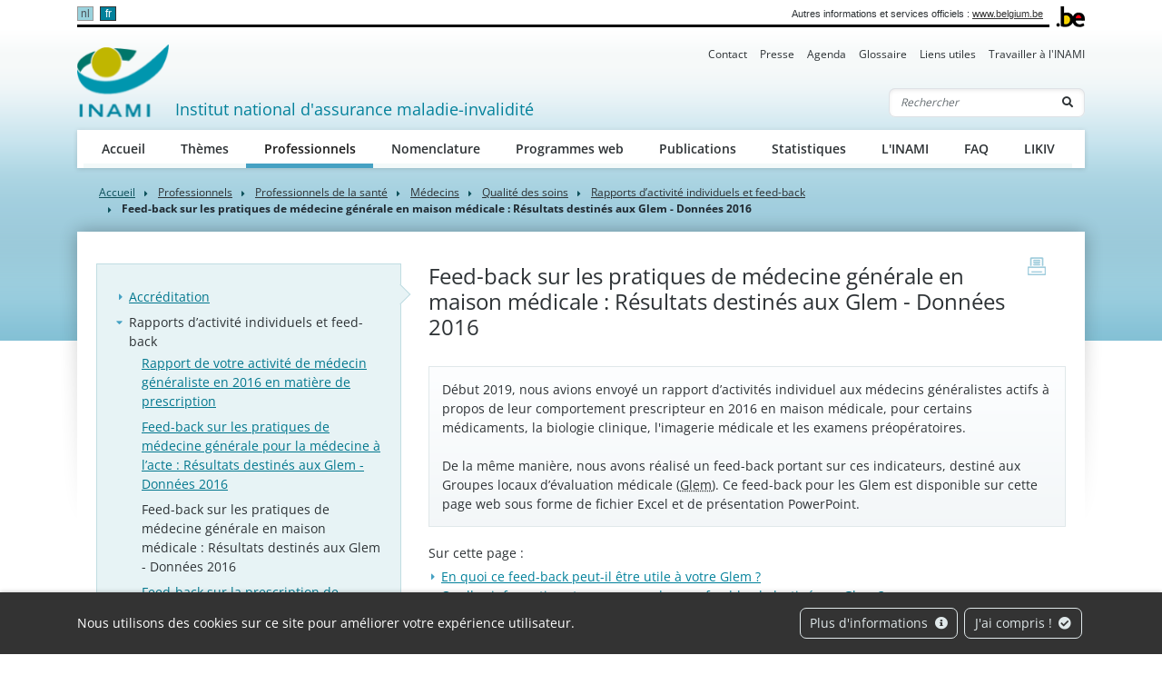

--- FILE ---
content_type: text/html; charset=UTF-8
request_url: https://www.inami.fgov.be/fr/professionnels/professionnels-de-la-sante/medecins/qualite-des-soins/rapports-d-activite-individuels-et-feed-back/feed-back-sur-les-pratiques-de-medecine-generale-en-maison-medicale-resultats-destines-aux-glem-donnees-2016
body_size: 7194
content:
<!doctype html><html lang="fr"><head><meta http-equiv="Content-Type" content="text/html; charset=UTF-8"><meta http-equiv="X-UA-Compatible" content="IE=edge"><meta name="viewport" content="width=device-width, initial-scale=1"><title>    Feed-back sur les pratiques de médecine générale en maison médicale : Résultats destinés aux Glem - Données 2016
 | INAMI</title><meta name="description" content=""><meta name="keywords" content=""><link rel="canonical" href="https://www.inami.fgov.be/fr/professionnels/professionnels-de-la-sante/medecins/qualite-des-soins/rapports-d-activite-individuels-et-feed-back/feed-back-sur-les-pratiques-de-medecine-generale-en-maison-medicale-resultats-destines-aux-glem-donnees-2016"><link rel="apple-touch-icon" type="image/png" sizes="180x180" href="/bundles/0ef140b41385740ad564052545266a3dda510ba6/img/head/apple-touch-icon.png"><link rel="icon" type="image/png" sizes="32x32" href="/bundles/0ef140b41385740ad564052545266a3dda510ba6/img/head/favicon-32x32.png"><link rel="icon" type="image/png" sizes="16x16" href="/bundles/0ef140b41385740ad564052545266a3dda510ba6/img/head/favicon-16x16.png"><link rel="manifest" href="/bundles/0ef140b41385740ad564052545266a3dda510ba6/img/head/site.webmanifest"><link rel="mask-icon" href="/bundles/0ef140b41385740ad564052545266a3dda510ba6/img/head/safari-pinned-tab.svg" color="#117bbb"><meta name="msapplication-TileColor" content="#117bbb"><meta name="theme-color" content="#ffffff"><link rel="stylesheet" href="/bundles/0ef140b41385740ad564052545266a3dda510ba6/css/index.css"></head><body class="basic-page"
      data-translations="{&quot;back_to_ems&quot;:&quot;ems.back_to_ems&quot;}"><div id="cookiesBanner" class="pt-2 pt-md-0"><div class="container container-fluid d-lg-flex align-items-sm-center"><p class="text-center text-lg-left mb-0">
            Nous utilisons des cookies sur ce site pour améliorer votre expérience utilisateur.
        </p><ul class="list-inline ml-auto d-flex d-xl-block justify-content-center flex-wrap my-3"><li class="list-inline-item m-1"><a class="btn btn-outline-light" href="/fr/page/protection-de-vos-donnees-a-caractere-personnel">Plus d&#039;informations <i class="fa fa-info-circle ml-1" aria-hidden="true"></i></a></li><li class="list-inline-item m-1"><button id="closeCookie" class="btn btn-outline-light close-banner">J&#039;ai compris ! <i class="fa fa-check-circle ml-1" aria-hidden="true"></i></button></li></ul></div></div><a class="skip-main" href="#content">Skip to main content</a><header class="" id="page-header"><div class="container-xl"><div id="topnav" class="d-flex align-items-end"><div id="head-fed" class="d-flex flex-grow-1 align-items-center pt-2 pb-1"><ul class="language-switcher list-inline mb-0 flex-shrink-0"><li class="list-inline-item"><a lang="nl" class="nav-link" href="https://www.riziv.fgov.be/nl/professionals/individuele-zorgverleners/artsen/kwaliteitszorg-door-artsen/individuele-activiteitenverslagen-en-feedback/feedback-over-de-huisartsenpraktijken-resultaten-lokale-kwaliteitsgroepen-lok-s-voor-de-medische-huizen-wijkgezondheidscentra-data-2016">nl</a></li><li class="list-inline-item active"><a lang="fr" class="nav-link" href="https://www.inami.fgov.be/fr/professionnels/professionnels-de-la-sante/medecins/qualite-des-soins/rapports-d-activite-individuels-et-feed-back/feed-back-sur-les-pratiques-de-medecine-generale-en-maison-medicale-resultats-destines-aux-glem-donnees-2016">fr</a></li></ul><span class="ml-auto pl-2 text-right mr-2">
                    Autres informations et services officiels : <a class="text-dark" href="https://www.belgium.be/fr" target="_blank">www.belgium.be</a></span></div><div class="ml-2"><img src="/bundles/0ef140b41385740ad564052545266a3dda510ba6/img/logos/Blgm_beLogo.gif" height="23" alt="INAMI"></div></div><div class="d-flex flex-column py-3 pt-md-0"><ul class="nav ml-auto d-none d-md-flex nav-secondary"><li class="nav-item"><a class="nav-link" href="/fr/contact">Contact</a></li><li class="nav-item"><a class="nav-link" href="/fr/presse">Presse</a></li><li class="nav-item"><a class="nav-link" href="/fr/agenda">Agenda</a></li><li class="nav-item"><a class="nav-link" href="/fr/glossaire">Glossaire</a></li><li class="nav-item"><a class="nav-link" href="/fr/liens-utiles">Liens utiles</a></li><li class="nav-item"><a class="nav-link" href="/fr/travailler-a-l-inami">Travailler à l&#039;INAMI</a></li></ul><nav class="navbar navbar-expand-md navbar-light flex-wrap"><div id="navbar-header" class="d-flex align-items-center justify-content-between flex-grow-1"><div class="d-flex align-items-end justify-content-between mb-md-3 flex-md-grow-1"><a class="navbar-brand d-flex align-items-end text-decoration-none mr-2" href="/fr"><img src="/bundles/0ef140b41385740ad564052545266a3dda510ba6/img/logos/sitelogo-fr.png" id="logo" height="32" alt="INAMI"><span class="ml-2">Institut national d&#039;assurance maladie-invalidité</span></a><form class="form-inline my-2 my-lg-0 d-none d-md-block" action="/fr/recherche"><div class="input-group search-group"><input name="q" class="form-control d-inline border-right-0" type="text" required="required" placeholder="Rechercher" aria-label="Rechercher"><div class="input-group-append"><button class="btn border-left-0" type="submit"><i class="fas fa-search" aria-hidden="true"></i><span class="sr-only">Rechercher</span></button></div></div></form></div><button class="navbar-toggler ml-auto" type="button" data-toggle="collapse" data-target="#navbar-main" aria-controls="navbar-main" aria-expanded="false" aria-label="Toggle navigation"><span class="navbar-toggler-icon"></span></button></div><div class="collapse navbar-collapse" id="navbar-main"><form class="form-inline p-2 d-block d-md-none" action="/fr/recherche"><div class="input-group search-group"><input name="q" class="form-control d-inline border-right-0" type="text" required="required" placeholder="Rechercher" aria-label="Rechercher"><div class="input-group-append"><button class="btn border-left-0" type="submit"><i class="fas fa-search" aria-hidden="true"></i><span class="sr-only">Rechercher</span></button></div></div></form><ul class="navbar-nav nav-main flex-wrap"><li class="nav-item"><a class="nav-link" href="/fr/accueil">Accueil</a></li><li class="nav-item"><a class="nav-link" href="/fr/themes">Thèmes</a></li><li class="nav-item"><a class="nav-link" href="/fr/professionnels">Professionnels</a></li><li class="nav-item"><a class="nav-link" href="/fr/nomenclature">Nomenclature</a></li><li class="nav-item"><a class="nav-link" href="/fr/programmes-web">Programmes web</a></li><li class="nav-item"><a class="nav-link" href="/fr/publications">Publications</a></li><li class="nav-item"><a class="nav-link" href="/fr/statistiques">Statistiques</a></li><li class="nav-item"><a class="nav-link" href="/fr/l-inami">L&#039;INAMI</a></li><li class="nav-item"><a class="nav-link" href="/fr/faq">FAQ</a></li><li class="nav-item"><a class="nav-link" href="/fr/likiv">LIKIV</a></li></ul><ul class="navbar-nav nav-secondary d-flex d-md-none"><li class="nav-item"><a class="nav-link" href="/fr/contact">Contact</a></li><li class="nav-item"><a class="nav-link" href="/fr/presse">Presse</a></li><li class="nav-item"><a class="nav-link" href="/fr/agenda">Agenda</a></li><li class="nav-item"><a class="nav-link" href="/fr/glossaire">Glossaire</a></li><li class="nav-item"><a class="nav-link" href="/fr/liens-utiles">Liens utiles</a></li><li class="nav-item"><a class="nav-link" href="/fr/travailler-a-l-inami">Travailler à l&#039;INAMI</a></li></ul></div></nav></div></div></header><main role="main" id="content"><div class="container-lg"><nav aria-label="breadcrumb"><ol class="breadcrumb"><li class="breadcrumb-item"><a href="/fr">Accueil</a></li><li class="breadcrumb-item"><a href="/fr/professionnels" class="text-body font-family-secondary">
                    Professionnels
                </a></li><li class="breadcrumb-item"><a href="/fr/professionnels/professionnels-de-la-sante" class="text-body font-family-secondary">
                    Professionnels de la santé
                </a></li><li class="breadcrumb-item"><a href="/fr/professionnels/professionnels-de-la-sante/medecins" class="text-body font-family-secondary">
                    Médecins
                </a></li><li class="breadcrumb-item"><a href="/fr/themes/qualite-des-soins/pratique-medicale" class="text-body font-family-secondary">
                    Qualité des soins
                </a></li><li class="breadcrumb-item"><a href="/fr/professionnels/professionnels-de-la-sante/medecins/qualite-des-soins/rapports-d-activite-individuels-et-feed-back" class="text-body font-family-secondary">
                    Rapports d’activité individuels et feed-back
                </a></li><li class="breadcrumb-item active" aria-current="page">Feed-back sur les pratiques de médecine générale en maison médicale : Résultats destinés aux Glem - Données 2016</li></ol></nav><div id="page-container" class="px-4 pt-6 pb-8 pb-lg-10" xmlns="http://www.w3.org/1999/html"><a href="javascript:if(window.print)window.print()" class="print-btn d-none d-md-block" title="print"><span class="sr-only">print</span></a><div class="row"><div class="col-md-4 order-1 order-md-0 mt-3 mt-md-0" id="sidebar"><aside class="nav-aside"><ul class="nav flex-column"><li class="nav-item"><a class="nav-link" href="/fr/professionnels/professionnels-de-la-sante/medecins/qualite-des-soins/accreditation">Accréditation</a><ul class="nav flex-column"><li class="nav-item"><a class="nav-link" href="/fr/professionnels/professionnels-de-la-sante/medecins/qualite-des-soins/accreditation/obtenir-ou-prolonger-votre-accreditation-comme-medecin-ou-pharmacien-biologiste">Obtenir ou prolonger votre accréditation comme médecin ou pharmacien biologiste</a></li><li class="nav-item"><a class="nav-link" href="/fr/professionnels/professionnels-de-la-sante/medecins/qualite-des-soins/accreditation/votre-accreditation-provisoire-si-vous-etes-recemment-ou-bientot-agree">Votre accréditation provisoire si vous êtes récemment ou bientôt agréé</a></li><li class="nav-item"><a class="nav-link" href="/fr/professionnels/professionnels-de-la-sante/medecins/qualite-des-soins/accreditation/votre-accreditation-si-vous-suivez-une-formation-complementaire-a-votre-specialite">Votre accréditation si vous suivez une formation complémentaire à votre spécialité</a></li><li class="nav-item"><a class="nav-link" href="/fr/professionnels/professionnels-de-la-sante/medecins/qualite-des-soins/accreditation/regles-de-fonctionnement-d-un-glem">Règles de fonctionnement d’un Glem</a></li><li class="nav-item"><a class="nav-link" href="/fr/professionnels/professionnels-de-la-sante/medecins/qualite-des-soins/accreditation/obtenir-des-unites-d-accreditation-pour-une-formation-suivie-a-l-etranger">Obtenir des unités d’accréditation pour une formation suivie à l’étranger</a></li><li class="nav-item"><a class="nav-link" href="/fr/professionnels/professionnels-de-la-sante/medecins/qualite-des-soins/accreditation/votre-accreditation-si-vous-exercez-la-medecine-a-l-etranger-ou-dans-une-region-frontaliere">Votre accréditation si vous exercez la médecine à l’étranger ou dans une région frontalière</a></li><li class="nav-item"><a class="nav-link" href="/fr/professionnels/professionnels-de-la-sante/medecins/qualite-des-soins/accreditation/prolongez-votre-accreditation-comme-medecin-ou-pharmacien-biologiste-en-fin-de-carriere">Prolongez votre accréditation comme médecin ou pharmacien biologiste en fin de carrière</a></li><li class="nav-item"><a class="nav-link" href="/fr/professionnels/professionnels-de-la-sante/medecins/qualite-des-soins/accreditation/faire-reconnaitre-une-activite-de-formation-pour-l-accreditation-des-medecins-et-des-pharmaciens-biologistes">Faire reconnaitre une activité de formation pour l’accréditation des médecins et des pharmaciens biologistes</a></li><li class="nav-item"><a class="nav-link" href="/fr/professionnels/professionnels-de-la-sante/medecins/qualite-des-soins/accreditation/faire-reconnaitre-un-travail-scientifique-ou-didactique-pour-l-accreditation">Faire reconnaitre un travail scientifique ou didactique pour l’accréditation</a></li><li class="nav-item"><a class="nav-link" href="/fr/professionnels/professionnels-de-la-sante/medecins/qualite-des-soins/accreditation/obtenir-des-unites-d-accreditation-comme-orateur-ou-moderateur">Obtenir des unités d’accréditation comme orateur ou modérateur</a></li><li class="nav-item"><a class="nav-link" href="/fr/professionnels/professionnels-de-la-sante/medecins/qualite-des-soins/accreditation/criteres-de-reconnaissance-d-une-formation-continue-en-medecine-generale">Critères de reconnaissance d’une formation continue en médecine générale</a></li><li class="nav-item"><a class="nav-link" href="/fr/professionnels/professionnels-de-la-sante/medecins/qualite-des-soins/accreditation/faire-reconnaitre-une-formation-en-ethique-et-economie-pour-l-accreditation">Faire reconnaitre une formation en éthique et économie pour l’accréditation</a></li><li class="nav-item"><a class="nav-link" href="/fr/professionnels/professionnels-de-la-sante/medecins/qualite-des-soins/accreditation/criteres-de-reconnaissance-d-une-formation-sponsorisee-par-l-industrie-pharmaceutique-dans-le-cadre-de-l-accreditation">Critères de reconnaissance d’une formation sponsorisée par l’industrie pharmaceutique dans le cadre de l’accréditation</a></li><li class="nav-item"><a class="nav-link" href="/fr/professionnels/professionnels-de-la-sante/medecins/qualite-des-soins/accreditation/obtenir-des-unites-d-accreditation-en-fonction-du-type-d-activite-de-formation">Obtenir des unités d’accréditation en fonction du type d’activité de formation</a></li><li class="nav-item"><a class="nav-link" href="/fr/professionnels/professionnels-de-la-sante/medecins/qualite-des-soins/accreditation/changer-de-rapporteur-de-glem">Changer de rapporteur de Glem</a></li><li class="nav-item"><a class="nav-link" href="/fr/professionnels/professionnels-de-la-sante/medecins/qualite-des-soins/accreditation/creer-un-nouveau-glem">Créer un nouveau Glem</a></li><li class="nav-item"><a class="nav-link" href="/fr/professionnels/professionnels-de-la-sante/medecins/qualite-des-soins/accreditation/financer-les-reunions-de-glem">Financer les réunions de Glem</a></li><li class="nav-item"><a class="nav-link" href="/fr/professionnels/professionnels-de-la-sante/medecins/qualite-des-soins/accreditation/le-glem-groupe-local-d-evaluation-medicale">Le Glem, groupe local d’évaluation médicale</a></li><li class="nav-item"><a class="nav-link" href="/fr/professionnels/professionnels-de-la-sante/medecins/qualite-des-soins/accreditation/gerer-votre-dossier-d-accreditation-en-ligne">Gérer votre dossier d’accréditation en ligne</a></li><li class="nav-item"><a class="nav-link" href="/fr/professionnels/professionnels-de-la-sante/medecins/qualite-des-soins/accreditation/accreditation-des-formations-en-e-sante">Accréditation des formations en e-Santé</a></li><li class="nav-item"><a class="nav-link" href="/fr/professionnels/professionnels-de-la-sante/medecins/qualite-des-soins/accreditation/faire-reconnaitre-vos-e-learnings-pour-l-accreditation-des-medecins-et-des-pharmaciens-biologistes">Faire reconnaitre vos e-learnings pour l’accréditation des médecins et des pharmaciens biologistes</a></li></ul></li><li class="nav-item active"><a class="nav-link" href="/fr/professionnels/professionnels-de-la-sante/medecins/qualite-des-soins/rapports-d-activite-individuels-et-feed-back">Rapports d’activité individuels et feed-back</a><ul class="nav flex-column"><li class="nav-item"><a class="nav-link" href="/fr/professionnels/professionnels-de-la-sante/medecins/qualite-des-soins/rapports-d-activite-individuels-et-feed-back/rapport-de-votre-activite-de-medecin-generaliste-en-2016-en-matiere-de-prescription">Rapport de votre activité de médecin généraliste en 2016 en matière de prescription</a></li><li class="nav-item"><a class="nav-link" href="/fr/professionnels/professionnels-de-la-sante/medecins/qualite-des-soins/rapports-d-activite-individuels-et-feed-back/feed-back-sur-les-pratiques-de-medecine-generale-pour-la-medecine-a-l-acte-resultats-destines-aux-glem-donnees-2016">Feed-back sur les pratiques de médecine générale pour la médecine à l’acte : Résultats destinés aux Glem - Données 2016</a></li><li class="nav-item active"><a class="nav-link" href="/fr/professionnels/professionnels-de-la-sante/medecins/qualite-des-soins/rapports-d-activite-individuels-et-feed-back/feed-back-sur-les-pratiques-de-medecine-generale-en-maison-medicale-resultats-destines-aux-glem-donnees-2016">Feed-back sur les pratiques de médecine générale en maison médicale : Résultats destinés aux Glem - Données 2016</a></li><li class="nav-item"><a class="nav-link" href="/fr/professionnels/professionnels-de-la-sante/medecins/qualite-des-soins/rapports-d-activite-individuels-et-feed-back/feed-back-sur-la-prescription-de-medicaments-et-de-biologie-clinique-en-maison-de-repos-donnees-2016">Feed-back sur la prescription de médicaments et de biologie clinique en maison de repos - Données 2016</a></li><li class="nav-item"><a class="nav-link" href="/fr/professionnels/professionnels-de-la-sante/medecins/qualite-des-soins/rapports-d-activite-individuels-et-feed-back/feed-back-aux-medecins-specialistes-a-propos-de-leurs-prescriptions-en-2017-pour-5-classes-de-medicaments">« Feed-back » aux médecins spécialistes à propos de leurs prescriptions en 2017 pour 5 classes de médicaments</a></li></ul></li><li class="nav-item"><a class="nav-link" href="/fr/professionnels/professionnels-de-la-sante/medecins/qualite-des-soins/gerer-le-dossier-medical-global-dmg-de-votre-patient">Gérer le dossier médical global (DMG) de votre patient</a></li><li class="nav-item"><a class="nav-link" href="/fr/professionnels/professionnels-de-la-sante/medecins/qualite-des-soins/e-learning">E-learning </a></li><li class="nav-item"><a class="nav-link" href="/fr/professionnels/professionnels-de-la-sante/medecins/qualite-des-soins/quality-award-2015-cnpq">Quality Award 2015 - CNPQ</a></li><li class="nav-item"><a class="nav-link" href="/fr/professionnels/professionnels-de-la-sante/medecins/qualite-des-soins/trajets-de-soins">Trajets de soins</a><ul class="nav flex-column"><li class="nav-item"><a class="nav-link" href="/fr/professionnels/professionnels-de-la-sante/medecins/qualite-des-soins/trajets-de-soins/trajets-de-soins-diabete-de-type-2-et-insuffisance-renale-chronique-honoraires-forfaitaires-pour-les-medecins">Trajets de soins « diabète de type 2 » et « insuffisance rénale chronique » : Honoraires forfaitaires pour les médecins</a></li><li class="nav-item"><a class="nav-link" href="/fr/professionnels/professionnels-de-la-sante/medecins/qualite-des-soins/trajets-de-soins/trajet-de-soins-diabete-de-type-2-que-pouvez-vous-prescrire-en-tant-que-medecin-generaliste">Trajet de soins « diabète de type 2 » : Que pouvez-vous prescrire en tant que médecin généraliste ?</a></li><li class="nav-item"><a class="nav-link" href="/fr/professionnels/professionnels-de-la-sante/medecins/qualite-des-soins/trajets-de-soins/trajet-de-soins-insuffisance-renale-chronique-que-pouvez-vous-prescrire-en-tant-que-medecin-generaliste">Trajet de soins « insuffisance rénale chronique » : Que pouvez-vous prescrire en tant que médecin généraliste ?</a></li></ul></li><li class="nav-item"><a class="nav-link" href="/fr/professionnels/professionnels-de-la-sante/medecins/qualite-des-soins/analyser-les-differences-de-pratique-dans-les-soins-de-sante-et-la-consommation-de-medicaments-en-belgique">Analyser les différences de pratique dans les soins de santé et la consommation de médicaments en Belgique</a></li><li class="nav-item"><a class="nav-link" href="/fr/professionnels/professionnels-de-la-sante/medecins/qualite-des-soins/soutenir-les-initiatives-pour-ameliorer-le-bien-etre-mental-des-dispensateurs-de-soins">Soutenir les initiatives pour améliorer le bien-être mental des dispensateurs de soins</a></li></ul></aside></div><div class="col-md order-0 order-md-1" id="page-content" data-ajax-lexicon="/fr/lexicons.json"><h1 >Feed-back sur les pratiques de médecine générale en maison médicale : Résultats destinés aux Glem - Données 2016</h1><div class="card card-body mb-4 content-lexicon"><p>
                    Début 2019, nous avions envoyé un rapport d’activités individuel aux médecins généralistes actifs à propos de leur comportement prescripteur en 2016 en maison médicale, pour certains médicaments, la biologie clinique, l'imagerie médicale et les examens préopératoires. <br><br>De la même manière, nous avons réalisé un feed-back portant sur ces indicateurs, destiné aux Groupes locaux d’évaluation médicale (Glem). Ce feed-back pour les Glem est disponible sur cette page web sous forme de fichier Excel et de présentation PowerPoint. 
                </p></div><div id="toc" class="my-3 mb-5"><h2 class="text-size-base text-body font-weight-normal">Sur cette page :</h2></div><div id="toc-content"><div class="content-lexicon mb-4"><h2><br>En quoi ce feed-back peut-il être utile à votre Glem ?</h2><p>Les informations contenues dans ce feed-back peuvent contribuer à réaliser les objectifs des Glem : améliorer la qualité des soins au moyen de « peer review ».</p><h2>Quelles informations trouvez-vous dans ce feed-back destiné aux Glem ?</h2><p>Dans ce fichier Excel, vous trouverez les <a href="/SiteCollectionDocuments/feedback_glem_loks_resultats_anonymes.xlsx"><img class="ms-asset-icon" src="../../../../../../file/ad17307cb17006fe0d8cf4f997fca3ebfdbd350a/e86b2d7eb246f274fe6bb341db34cb1b5816dda6/icxlsx.png" alt>résultats des indicateurs du rapport d'activités individuel des médecins généralistes par Glem</a>.</p><p>Pour toute information complémentaire sur ce fichier, vous pouvez vous référer à la <a href="/SiteCollectionDocuments/feedback_glem_2016_note_explicative.pdf"><img width="16" height="16" class="ms-asset-icon" src="../../../../../../file/0bef15ebfa4030ed102a01b6df9e27b17e35c280/cd8e4fb9108c4d1a3838c21fc3cfa44b75c82b9f/pdf16.gif" alt>note explicative</a> et au <a href="/SiteCollectionDocuments/feedback_glem_2016_note_explicative_annexe.pdf"><img width="16" height="16" class="ms-asset-icon" src="../../../../../../file/0bef15ebfa4030ed102a01b6df9e27b17e35c280/cd8e4fb9108c4d1a3838c21fc3cfa44b75c82b9f/pdf16.gif" alt>descriptif des dénominations de colonnes</a>.</p><p>Vous pouvez utiliser cette <a href="/SiteCollectionDocuments/resultaten_LOKs_2016_presetatiegeneeskunde_forfait_fr.pptx"><img width="16" height="16" class="ms-asset-icon" src="../../../../../../file/ad17307cb17006fe0d8cf4f997fca3ebfdbd350a/2f7ff80242718dbbf783f585e3bfc9fecc52d58d/icpptx.png" alt>présentation PowerPoint</a> lors d'une réunion de votre Glem pour discuter des rapports d’activités individuels.</p><p>Cette présentation contient tous les messages détaillés du rapport d’activité individuel.</p><p>Nous avons illustré les messages par 2 types de résultats :</p><ul><li><div>la répartition des résultats par pratique individuelle ou pratique de groupe sur l’ensemble du pays (similaire au rapport d’activités individuel)</div></li><li><div>la répartition des moyennes par Glem par région.</div></li></ul><p>Nous vous proposons aussi des présentations par thème :</p><ul><li><div><a href="/SiteCollectionDocuments/resultaten_LOKs_2016_presetatiegeneeskunde_forfait_fr_thema1.pptx"><img width="16" height="16" class="ms-asset-icon" src="../../../../../../file/ad17307cb17006fe0d8cf4f997fca3ebfdbd350a/2f7ff80242718dbbf783f585e3bfc9fecc52d58d/icpptx.png" alt>Thème I - Médicaments</a></div></li><li><div><a href="/SiteCollectionDocuments/resultaten_LOKs_2016_presetatiegeneeskunde_forfait_fr_thema2.pptx"><img width="16" height="16" class="ms-asset-icon" src="../../../../../../file/ad17307cb17006fe0d8cf4f997fca3ebfdbd350a/2f7ff80242718dbbf783f585e3bfc9fecc52d58d/icpptx.png" alt>Thème II - Biologie clinique</a></div></li><li><div><a href="/SiteCollectionDocuments/resultaten_LOKs_2016_presetatiegeneeskunde_forfait_fr_thema3.pptx"><img width="16" height="16" class="ms-asset-icon" src="../../../../../../file/ad17307cb17006fe0d8cf4f997fca3ebfdbd350a/2f7ff80242718dbbf783f585e3bfc9fecc52d58d/icpptx.png" alt>Thème III - Imagerie médicale et examens préopératoires</a><br><br></div></li></ul><h2>Quelle est la base de ce feed-back destiné aux Glem ?</h2><p>Le feed-back se base sur les <a href="/fr/professionnels/professionnels-de-la-sante/medecins/qualite-des-soins/rapports-d-activite-individuels-et-feed-back/rapport-de-votre-activite-de-medecin-generaliste-en-2016-en-matiere-de-prescription">rapports d’activités individuels</a> envoyés aux médecins généralistes début 2019 concernant leur activité en 2016 :</p><ul><li><div><a href="/SiteCollectionDocuments/voorbeeldbrief_medische_huizen_fr.pdf"><img width="16" height="16" class="ms-asset-icon" src="../../../../../../file/0bef15ebfa4030ed102a01b6df9e27b17e35c280/cd8e4fb9108c4d1a3838c21fc3cfa44b75c82b9f/pdf16.gif" alt>Rapport d’activités individuel des MG en maisons médicales en 2016 - Résumé anonymisé</a></div></li><li><div><a href="/SiteCollectionDocuments/voorbeeld_medische_huizen_fr.pdf"><img width="16" height="16" class="ms-asset-icon" src="../../../../../../file/0bef15ebfa4030ed102a01b6df9e27b17e35c280/cd8e4fb9108c4d1a3838c21fc3cfa44b75c82b9f/pdf16.gif" alt>Rapport d’activités individuel des MG en maisons médicales en 2016 - Rapport détaillé anonymisé</a><br><br></div></li></ul><h2>Que pensez-vous du rapport d’activités individuel ?</h2><p>Votre avis à propos du rapport d’activités individuel nous est précieux. N’hésitez pas à compléter le <a href="https://fr.surveymonkey.com/r/feedback_MG_2018_FR" target="_blank">formulaire d’évaluation en ligne</a>.</p><h2>Qui est à l’initiative de ce feed-back ?</h2><p>L'initiative de ce feed-back vient de la « Cellule Soins efficaces », avec le soutien de la Commission nationale médico-mutualiste et du Conseil national pour la promotion de la qualité (CNPQ).</p></div><div class="content-block-contact"><h2 class="block-title">Contacts</h2><div class="px-3"><div class="row"><div class="col-md-6"><h3>Direction Appropriate Care</h3><p><span class="label">E-mail:</span>&nbsp;<a href="mailto:appropriatecare@riziv-inami.fgov.be">appropriatecare@riziv-inami.fgov.be</a></p></div></div></div></div></div></div></div></div></div></main><footer class="py-5 border-top" id="page-footer"><div class="container-lg"><div class="row"><div class="col-md-6 col-lg-3 mb-5 mb-lg-0"><div class="d-flex flex-column h-100 footer-menu"><h2 class="mb-4"><a href="/fr/themes">Thèmes</a></h2><ul class="list-unstyled d-flex flex-column flex-grow-1"><li class="mb-2"><a href="/fr/themes/soins-de-sante-cout-et-remboursement" >Soins de santé : coût et remboursement</a></li><li class="mb-2"><a href="/fr/themes/qualite-des-soins" >Qualité des soins</a></li><li class="mb-2"><a href="/fr/themes/accidents-medicaux" >Accidents médicaux</a></li><li class="mb-2"><a href="/fr/themes/incapacite-de-travail" >Incapacité de travail</a></li><li class="mb-2"><a href="/fr/themes/grossesse-et-naissance" >Grossesse et naissance</a></li><li class="mb-2"><a href="/fr/themes/reinsertion-socio-professionnelle" >Réinsertion socio-professionnelle</a></li><li class="mt-auto viewmore"><a href="/fr/themes">Voir tous les thèmes</a></li></ul></div></div><div class="col-md-6 col-lg-3 mb-5 mb-lg-0"><div class="d-flex flex-column h-100 footer-menu"><h2 class="mb-4"><a href="/fr/professionnels">Professionnels</a></h2><ul class="list-unstyled d-flex flex-column flex-grow-1"><li class="mb-2"><a href="/fr/professionnels/professionnels-de-la-sante" >Professionnels de la santé</a></li><li class="mb-2"><a href="/fr/professionnels/etablissements-et-services-de-soins" >Établissements et services de soins</a></li><li class="mb-2"><a href="/fr/professionnels/autres-professionnels" >Autres professionnels</a></li><li class="mb-2"><a href="/fr/professionnels/info-pour-tous" >Info pour tous</a></li><li class="mt-auto viewmore"><a href="/fr/professionnels">Voir tous les professionnels</a></li></ul></div></div><div class="col-md-6 col-lg-3 mb-5 mb-lg-0"><div class="d-flex flex-column h-100 footer-menu"><h2 class="mb-4"><a href="/fr/programmes-web">Programmes web</a></h2><ul class="list-unstyled d-flex flex-column flex-grow-1"><li class="mb-2"><a href="/fr/programmes-web/nomensoft" >NomenSoft</a></li><li class="mb-2"><a href="/fr/programmes-web/prosante" >ProSanté</a></li><li class="mb-2"><a href="/fr/programmes-web/rechercher-un-dispensateur-de-soins" >Rechercher un dispensateur de soins</a></li><li class="mb-2"><a href="/fr/programmes-web/medicaments-et-produits-radio-pharmaceutiques-remboursables-par-l-assurance-soins-de-sante" >Médicaments et produits radio-pharmaceutiques remboursables par l’assurance soins de santé</a></li><li class="mb-2"><a href="/fr/programmes-web/concerto" >Concerto</a></li><li class="mt-auto viewmore"><a href="/fr/programmes-web">Voir tous les programmes web</a></li></ul></div></div><div class="col-md-6 col-lg-3 mb-5 mb-lg-0"><div class="d-flex flex-column h-100 footer-menu"><h2 class="mb-4"><a href="/fr/l-inami">l&#039;INAMI</a></h2><ul class="list-unstyled d-flex flex-column flex-grow-1"><li class="mb-2"><a href="/fr/l-inami/notre-structure" >Notre structure</a></li><li class="mb-2"><a href="/fr/l-inami/nos-organes" >Nos organes</a></li><li class="mb-2"><a href="/fr/l-inami/notre-contrat-d-administration" >Notre contrat d&#039;administration</a></li><li class="mb-2"><a href="/fr/l-inami/des-plaintes-quant-a-nos-services" >Des plaintes quant à nos services ?</a></li><li class="mb-2"><a href="/fr/l-inami/nos-marches-publics" >Nos marchés publics</a></li></ul></div></div></div><div id="copyright" class="my-8">© INAMI, tous droits réservés</div><ul class="list-inline" id="footer-legal"><li class="list-inline-item"><a href="/fr/disclaimer" >Disclaimer</a></li><li class="list-inline-item"><a href="/fr/declaration-d-accessibilite" >Déclaration d’accessibilité</a></li><li class="list-inline-item"><a href="/fr/protection-de-vos-donnees-a-caractere-personnel" >Protection de vos données à caractère personnel</a></li></ul></div></footer><a id="back2top" href="#logo"><i class="fas fa-arrow-up"></i><span class="sr-only">Top</span></a><script type="application/javascript" src="/bundles/emsform/js/form.js"></script><script src="/bundles/0ef140b41385740ad564052545266a3dda510ba6/js/index.js"></script><!-- Matomo --><script>
            var _paq = window._paq = window._paq || [];
            /* tracker methods like "setCustomDimension" should be called before "trackPageView" */
            _paq.push(['trackPageView']);
            _paq.push(['requireCookieConsent']);
            _paq.push(['enableLinkTracking']);
            (function() {
                var u="https://matomo.bosa.be/";
                _paq.push(['setTrackerUrl', u+'matomo.php']);
                _paq.push(['setSiteId', '401']);
                var d=document, g=d.createElement('script'), s=d.getElementsByTagName('script')[0];
                g.async=true; g.src=u+'matomo.js'; s.parentNode.insertBefore(g,s);
            })();
        </script><!-- End Matomo Code --></body></html>